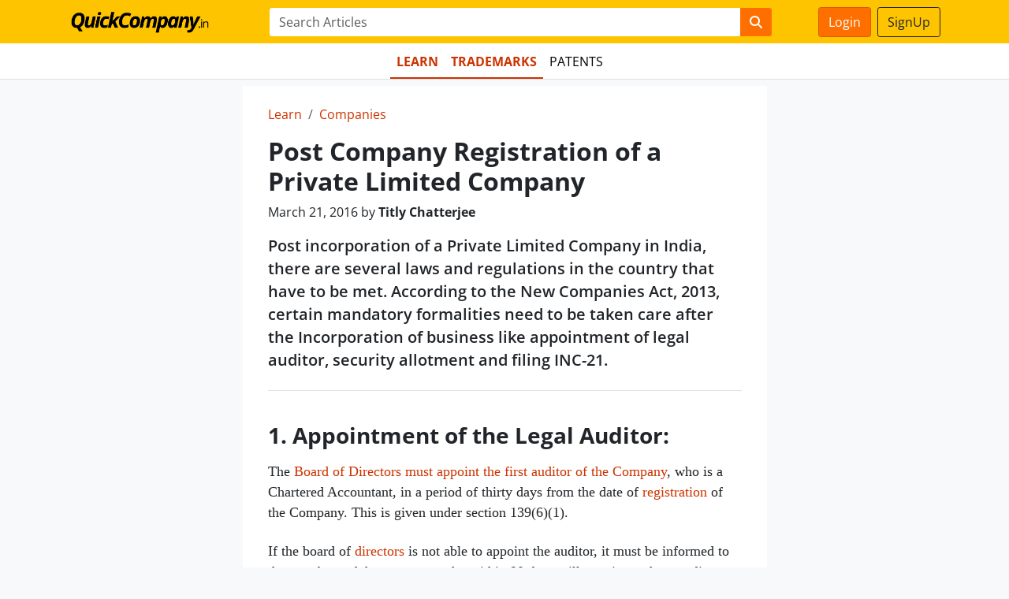

--- FILE ---
content_type: text/html; charset=utf-8
request_url: https://www.quickcompany.in/articles/post-company-registration-of-a-private-limited-company
body_size: 4028
content:
<!DOCTYPE html>
<html lang="en">
  <head>
    <meta charset="utf-8">
    <meta http-equiv="X-UA-Compatible" content="IE=Edge,chrome=1">
    <meta name="viewport" content="width=device-width, initial-scale=1.0">
      <meta name="turbo-visit-control" content="reload">
    <title>Post Company Incorporation for a Private Limited Company</title>
<meta name="description" content="According to the New Companies Act, 2013, certain mandatory formalities to be taken care.Post Incorporation Duties for Private Limited are as follows:1:Appointment of the Legal Auditor.2:Security Allotment.3:Filing INC-21 with RoC(Registrar of Companies).">
<link rel="canonical" href="https://www.quickcompany.in/articles/post-company-registration-of-a-private-limited-company">
    <meta name="csrf-param" content="authenticity_token" />
<meta name="csrf-token" content="UxlJAvhN2HByzBwoGclilBt5LQxujT6XEkD4cZMNPtcwCw0s_aGfxQKLUGwNX-ASA6h4v7uI74wM3jSQxtQM5Q" />
    
    <link rel="stylesheet" href="/assets/bootstrap-8e6dd2741132b7823407deb06523a534fe37544e9dd56334c0bc1493d807e917.css" data-turbo-track="reload" />
    <script src="/assets/bootstrap5-70c9bef6f8f65a0ff26966565442777e9f652f31e7080928aaed82fce4c8fd4b.js" data-turbo-track="reload" defer="defer"></script>
  </head>
  <body class="d-flex flex-column min-vh-100 bg-light">
    <nav class="navbar navbar-expand-lg" style="background: #FFC400; font-weight: 500;">
  <div class="container-sm justify-content-start">
    <div class="d-fle x" id="navbar-fixed">
      <div class="p-0 flex-grow-1">
        <button class="navbar-toggler" style="padding: 3px 8px;" type="button" data-bs-toggle="offcanvas" data-bs-target="#sidebar" aria-controls="navbarScroll" aria-expanded="false" aria-label="Toggle navigation">
          <span class="navbar-toggler-icon"></span>
        </button>
        <a class="navbar-brand" href="/"><img style="height: 39px; padding-left: 6px" src="/assets/quickcompany-logo-yellow-9e1eaa995984b8e85d827279b82c2efe167b7ed9746d03b97e9fd0d29cca83be.png" /></a>
      </div>
      <div class="p-0 flex-shrink-1 d-lg-none">
          <a class="btn btn-primary me-0" href="https://www.quickcompany.in/users/sign_in">Login</a>
      </div>
    </div>
    <div class="col-12 col-lg-7" id="navbar-search">
      <div data-controller="searchbox">
        <form data-turbo-frame="stage" data-turbo-action="advance" data-searchbox-target="item" role="form" class="w-100" action="/articles/search" accept-charset="UTF-8" method="get">
          <div class="input-group me-2">
            <input type="text" name="q" class="form-control border-0" placeholder="Search Articles" required>
            <button class="btn btn-primary border-0" type="submit"><i class="fa fa-search"></i></button>
          </div>
</form>      </div>
    </div>
    <div class="d-none d-lg-block col-lg-2 text-end" style="border: solid 0px #cc3300">
        <a class="btn btn-primary me-1" href="https://www.quickcompany.in/users/sign_in">Login</a>
        <a class="btn btn-outline-dark" href="https://www.quickcompany.in/users/sign_up">SignUp</a>
    </div>
  </div>
</nav>

<!-- Menu Shoud be in a Partial -->
<div class="nav-scroller pt-2 mb-2 border-bottom bg-white">
  <nav class="nav nav-underline justify-content-center container">
    <a class="text-uppercase nav-item nav-link link-body-emphasis pb-2 px-2 active" href="/learn" style="text-decoration: none">Learn</a>
    <a class="text-uppercase nav-item nav-link link-body-emphasis pb-2 px-2 active" href="/learn/trademarks" style="text-decoration: none">Trademarks</a>
    <a class="text-uppercase nav-item nav-link link-body-emphasis pb-2 px-2" href="/learn/patents" style="text-decoration: none">Patents</a>
    <a class="text-uppercase nav-item nav-link link-body-emphasis pb-2 px-1 d-none" href="#">Design</a>
    <a class="text-uppercase nav-item nav-link link-body-emphasis pb-2 px-1 d-none" href="#">Copyright</a>
  </nav>
</div>
    <turbo-frame id="modal"></turbo-frame>
    <div id="flash">
    </div>
    <div class="container">
      <div class="row">
        <div class="col-12">
  <div class="row">
    <div class="col-lg-7 col-md-9 offset-md-3 bg-white p-4 border-bottom mx-auto">
      <div class="px-2">
        <ol class="breadcrumb">
          <li class="breadcrumb-item"><a href="/learn">Learn</a></li>
            <li class="breadcrumb-item active"><a href="/learn/companies">Companies</a></li>
        </ol>
        <h2 class="mb-1 fw-bolder">Post Company Registration of a Private Limited Company</h2>
        <p class="pt-1">March 21, 2016 by 
          <strong>Titly Chatterjee</strong>
        </p>
        <div class="article" styl e="letter-spacing: -0.5px">
            <h5 class="border-bottom pb-4 mb-4" style="line-height: 1.46em; font-weight: 500">
              Post incorporation of a Private Limited Company in India, there are several laws and regulations in the country that have to be met. According to the New Companies Act, 2013, certain mandatory formalities need to be taken care after the Incorporation of business like appointment of legal auditor, security allotment and filing INC-21.
            </h5>

          <h3>1. Appointment of the Legal Auditor:</h3>

<p>The <a href="https://www.quickcompany.in/articles/decisions-which-require-the-decision-of-a-company-s-board">Board of Directors must appoint the first auditor of the Company</a>, who is a Chartered Accountant, in a period of thirty days from the date of <a href="https://quickcompany.in/articles/advantage-of-copyright-registration">registration</a> of the Company. This is given under section 139(6)(1).</p>

<p>If the board of <a href="https://quickcompany.in/director">directors</a> is not able to appoint the auditor, it must be informed to the members of the company, who within 90 days will appoint such an auditor at an extraordinary general meeting.</p>

<p>The legal <a href="https://quickcompany.in/articles/internal-auditor-why-are-they-important">Auditor</a> appointed is required to hold the position until the first annual general meeting.</p>

<h3>2. Security Allotment:</h3>

<p>Every company is expected to submit <a href="https://quickcompany.in/articles/share-certificate">certificates</a> of the securities allotted, transferred or transmitted within a time of 2 months starting from the date of <a href="https://quickcompany.in/articles/incorporation-procedure-of-nidhi-company">incorporation</a>.</p>

<p>This is applicable with respect to the <a href="https://quickcompany.in/articles/moa-subscriber-sheet">subscribers</a> to the <a href="https://www.quickcompany.in/articles/how-to-draft-moa-for-a-company">Memorandum Of Association</a>(MOA).</p>

<p>It is compulsory to open a Company Bank <a href="https://quickcompany.in/articles/types-of-bank-account-a-foreign-director-can-hold-in-india">Account</a> wherein each subscriber of the MOA needs to submit the amount of shares that they have agreed upon.</p>

<p>This is written under section 56(4)(a). Fail to allot security, may cost heavy fines on the company and also the subscribers /officials in the company who are at default.</p>

<p>The Company shall be punishable with a minimum fine of about twenty-five thousand rupees (Rs. 25,000) to a maximum of fifty thousand rupees (Rs.50,000).</p>

<p>The amount for every official range from ten thousand to one lakh rupees (Rs. 10,000 to Rs. 1,00,000), hence it is recommended to complete the requirements on time.</p>

<h3>3. Filing INC-21 with RoC(Registrar of Companies):</h3>

<p>A <a href="https://quickcompany.in/articles/foreign-directors-partners">Director</a> files a declaration with the Registrar, stating that each subscriber to MOA has paid their value of shares and the Paid-up <a href="https://quickcompany.in/articles/what-is-authorized-capital-in-a-private-limited-company">Capital</a> of the Enterprise is not less than One lakh (Rs. 1,00,000) in case it's a Private Limited Company.</p>

<p>Until the declaration is submitted the company can't carry forward with any kind of business and financial borrowing.</p>

<p>This is as per section 11(1)(b) of the Companies <a href="https://quickcompany.in/articles/post-incorporation-compliance-for-companies">Act</a>, 2013 which says that the company has to file a verification of its registered office with Registrar of Companies, as mentioned in section(2) of section 12. The form of declaration with RoC is INC-21, which is to be filed within 180 days( six months ) of the company incorporation.</p>

<h4>Following documents are to be attached:</h4>

<ul>
	<li><a href="https://quickcompany.in/articles/declaration-and-dividend-by-nbfc">Declaration</a> printed on Rs.100 Stamp Paper.</li>
	<li>Address proof of Company</li>
</ul>
<h34. accounts="" bank="" of="" registration="">
<p>A current account in the name of a company with any Nationalized or Private Bank, with valid address proof of the Company as registered with the RoC.</p>

<h4>The following Applications are needed to be filed for the different purposes:</h4>

<ul>
	<li>Shop Act License(according to Bombay Shop & Establishment Act)</li>
	<li>Permanent Account Number(PAN) / TAN in the name of Company. (<a href="https://tin.tin.nsdl.com/pan/form49A.html">Online Form for New Company</a>)</li>
	<li>Registration of VAT/CST/SERVICE TAX (if applicable)</li>
	<li>Registration of Profession <a href="https://quickcompany.in/articles/taxes-to-be-submitted-under-the-gst">Tax</a>.</li>
</ul>
</h34.>

<hr />
<div class="article" style="font-family: &quot;Open Sans&quot;, sans-serif; font-size: 17px !important;">
<p style="font-size: 1.2em; line-height: 1.6em;"><span itemprop="articleBody"><span style="font-size: 16px;"><strong> </strong></span></span></p>

<div class="well well-lg"><strong>What to do after Private Limited Company Registration? To know more visit <a href="https://www.quickcompany.in/trademarks/registration">Quick Company<!--.</div--></a></strong></div>
</div>


        </div>
      </div>
    </div><!-- end of Article Div -->

    <div class="col-md-7 offset-md-3 bg-white p-4 border-bottom mx-auto mb-2">
      <div class="px-2">
      <h4 class="fw-bolder">Related Articles</h4>
        <ul class="pt-2" style="line-height: 1.6 !important">
            <li style="font-size: 1.16em">
                <a href="/articles/incorporating-a-company-in-india">How to Incorporate a Company in India</a>
            </li>
            <li style="font-size: 1.16em">
                <a href="/articles/post-incorporation-compliance-for-companies">Post Incorporation Compliance (The Companies Act) </a>
            </li>
            <li style="font-size: 1.16em">
                <a href="/articles/exemptions-for-private-limited-companies">Exemptions for Private Limited Companies</a>
            </li>
            <li style="font-size: 1.16em">
                <a href="/articles/who-can-be-appointed-as-statutory-auditor-to-a-company">Who can be appointed as statutory auditor to a company?</a>
            </li>
        </ul>
      </div>
    </div>
  </div>
</div>
      </div>
     </div>
    <footer class="footer mt-auto pt-3 border-top">
  <div class="container">
    <ul class="nav justify-content-center pb-3">
      <li class="nav-item"><a href="/" class="nav-link px-2 text-muted">Home</a></li>
      <li class="nav-item"><a href="/trademarks" class="nav-link px-2 text-muted">Trademark Search</a></li>
      <li class="nav-item"><a href="/company" class="nav-link px-2 text-muted">Company Search</a></li>
      <li class="nav-item"><a href="/terms" class="nav-link px-2 text-muted">Terms / Conditions</a></li>
      <li class="nav-item"><a href="/privacy" class="nav-link px-2 text-muted">Privacy</a></li>
      <li class="nav-item"><a href="/about" class="nav-link px-2 text-muted">About</a></li>
      <li class="nav-item"><a href="/contact" class="nav-link px-2 text-muted">Contact Us</a></li>
    </ul>
  </div>
</footer>

  </body>
</html>
